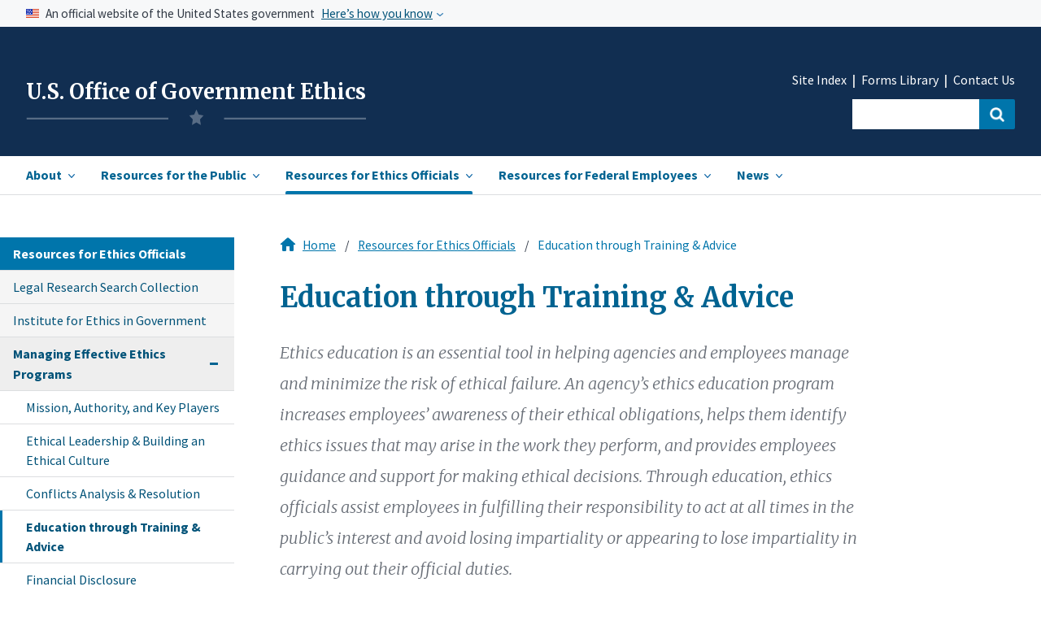

--- FILE ---
content_type: text/html; charset=UTF-8
request_url: https://www.oge.gov/web/OGE.nsf/ethicsofficials_education-through-training
body_size: 48635
content:
<!DOCTYPE HTML><html lang="en">
<head>
<link rel="canonical" href="https://www.oge.gov/web/OGE.nsf/" /><title>USOGE | Resources for Ethics Officials</title><link rel="stylesheet" type="text/css" href="/web/OGE.nsf/base.css" /><link rel="stylesheet" type="text/css" href="/web/OGE.nsf/custom.css" /><link rel="stylesheet" type="text/css" href="/web/OGE.nsf/mobile.css" /><script type="text/javascript" src="/web/OGE.nsf/uswds.js?OpenJavascriptLibrary"></script><script type="text/javascript" src="/web/OGE.nsf/search.js?OpenJavascriptLibrary"></script><script type="text/javascript" src="/web/OGE.nsf/date_picker.js?OpenJavascriptLibrary"></script><link href="https://fonts.googleapis.com/css?family=Merriweather:300,400,700,900|Open+Sans:300i,400,600,700|Source+Sans+Pro:200,300,400,600,700,900&display=swap" rel="stylesheet"><link href="https://fonts.googleapis.com/css2?family=Merriweather:ital,wght@1,300&display=swap" rel="stylesheet"><!-- We participate in the US government's analytics program. See the data at analytics.usa.gov. --><script async type="text/javascript" src="https://dap.digitalgov.gov/Universal-Federated-Analytics-Min.js?agency=OGE" id="_fed_an_ua_tag"></script><meta name="HandheldFriendly" content="True"><meta name="MobileOptimized" content="320"><meta name="viewport" content="width=device-width, initial-scale=1.0"><meta http-equiv="content-type" content="text/plain; charset=UTF-8"/><title>sfm_footer_template</title>
<script language="JavaScript" type="text/javascript">
<!-- 
document._domino_target = "_self";
function _doClick(v, o, t, h) {
  var form = document._DominoForm;
  if (form.onsubmit) {
     var retVal = form.onsubmit();
     if (typeof retVal == "boolean" && retVal == false)
       return false;
  }
  var target = document._domino_target;
  if (o.href != null) {
    if (o.target != null)
       target = o.target;
  } else {
    if (t != null)
      target = t;
  }
  form.target = target;
  form.__Click.value = v;
  if (h != null)
    form.action += h;
  form.submit();
  return false;
}
// -->
</script>
</head>
<body text="#000000" bgcolor="#FFFFFF">

<form onsubmit="return false;return true;" method="post" action="/web/OGE.nsf/ethicsofficials_education-through-training?OpenForm&amp;Seq=1" name="_DominoForm">
<input type="hidden" name="__Click" value="0"><!--(1)begin header--><!--add this to all documents-->
<!--add this to all documents-->
<!--Begin skipnav-->
<a class="usa-skipnav" href="#skipnav">Skip to Main Content</a>
<!--end skipnav-->
<!--use for homepage only-->
<section class="usa-banner" aria-label="Official government website">
        <div class="usa-accordion">
            <header class="usa-banner__header">
                <div class="usa-banner__inner">
                    <div class="grid-col-auto">
	<img class="usa-banner__header-flag" src="../oge.nsf/us_flag_small.png" alt="U.S. flag">
                    </div>
                    <div class="grid-col-fill tablet:grid-col-auto">
                        <p class="usa-banner__header-text">An official website of the United States government</p>
                        <p class="usa-banner__header-action" aria-hidden="true">Here’s how you know</p>
                    </div>
                    <button class="usa-accordion__button usa-banner__button" aria-expanded="false" aria-controls="gov-banner">
          <span class="usa-banner__button-text">Here’s how you know</span>
        </button>
                </div>
            </header>
            <div class="usa-banner__content usa-accordion__content" id="gov-banner">
                <div class="grid-row grid-gap-md">
                    <div class="usa-banner__guidance desktop:grid-col-5">
                        <img class="usa-banner__icon usa-media-block__img" src="../oge.nsf/icon-dot-gov.png" alt="Dot gov">
<div class="usa-media-block__body">
            <p>
              <strong>
                Official websites use .gov
</strong>
              <br>
              A <strong>.gov</strong> website belongs to an official government organization in the United States.
            </p>
          </div>
                    </div>
                    <div class="usa-banner__guidance desktop:grid-col-5">
                        <img class="usa-banner__icon usa-media-block__img" src="../oge.nsf/icon-https.png" alt="Https">
<div class="usa-media-block__body">
            <p>
              <strong>
                Secure .gov websites use HTTPS
</strong>
              <br>
              A <strong>lock</strong> (
<span class="icon-lock"><svg xmlns="http://www.w3.org/2000/svg" width="16" height="14" viewBox="0 0 52 64" class="usa-banner__lock-image" role="img" aria-labelledby="banner-lock-title-default banner-lock-description-default"><title id="banner-lock-title-default">Lock</title><desc id="banner-lock-description-default">A locked padlock</desc><path fill="#000000" fill-rule="evenodd" d="M26 0c10.493 0 19 8.507 19 19v9h3a4 4 0 0 1 4 4v28a4 4 0 0 1-4 4H4a4 4 0 0 1-4-4V32a4 4 0 0 1 4-4h3v-9C7 8.507 15.507 0 26 0zm0 8c-5.979 0-10.843 4.77-10.996 10.712L15 19v9h22v-9c0-6.075-4.925-11-11-11z"></path></svg></span>
) or <strong>https://</strong> means you’ve safely connected to the .gov website. Share sensitive information only on official, secure websites.
            </p>
          </div>
                    </div>
                </div>
            </div>
        </div>
    </section>
<section class="header">
<div class="usa-overlay">
</div>
	<header class="usa-header usa-header--extended" role="banner">
		<div class="usa-navbar">
			<div class="usa-logo" id="extended-mega-logo">
				<h1 class="usa-logo__text">
<a href="../oge.nsf/home" title="Home" aria-label="Home">U.S. Office of Government Ethics</a>
<img class="logo-img" src="../oge.nsf/oge-logo-4.png" alt="OGE">
</h1>
			</div>
			<button class="usa-menu-btn"><a href="#" class="menu">Menu</a></button>
		</div>
	<nav role="navigation" class="usa-nav">
	<div class="usa-nav__inner">
		<button class="usa-nav__close"><img src="../oge.nsf/close-primary.png" alt="close"></button>
			<ul class="usa-nav__primary usa-accordion">
					<li class="usa-nav__primary-item">
						<button class="usa-accordion__button usa-nav__link " aria-expanded="false" aria-controls="extended-mega-nav-section-one"><span class="main-nav-item" id="hamburger-item-1">About</span></button>
					<div id="extended-mega-nav-section-one" class="usa-nav__submenu usa-megamenu" hidden="">
						<div class="grid-row margin-top-1 margin-bottom-4">
							<div class="desktop:grid-col-3">
								<ul class="usa-nav__submenu-list">
									<li class="usa-nav__submenu-item section-landing">
										<strong>Our Mission, Role, and History</strong>
									</li>
									<li class="usa-nav__submenu-item">
										<a href="../OGE.nsf/about_what-we-do">What We Do</a>
									</li>
									<li class="usa-nav__submenu-item">
										<a href="../OGE.nsf/about_budget-performance">Budget & Performance</a>
									</li>
									<li class="usa-nav__submenu-item">
										<a href="../OGE.nsf/about_our-history">Our History</a>
									</li>
									<li class="usa-nav__submenu-item">
<a href="../OGE.nsf/about_information-management">Information Management</a>
									</li>
									<li class="usa-nav__submenu-item">
<a href="../OGE.nsf/about_internal-agency-policies">Internal Agency Policies</a>
									</li>
								</ul>
							</div>
							<div class="desktop:grid-col-3">
								<ul class="usa-nav__submenu-list">
									<li class="usa-nav__submenu-item section-landing">
										<strong>Our People &amp; Organization</strong>
                  </li>
									<li class="usa-nav__submenu-item">
										<a href="../OGE.nsf/about_leadership">Agency Leadership</a>
									</li>
									<li class="usa-nav__submenu-item">
										<a href="../OGE.nsf/about_organization">Organization</a>
									</li>
									<li class="usa-nav__submenu-item">
										<a href="../OGE.nsf/about_engagement">Employee Engagement</a>
									</li>
								</ul>
							</div>
							<div class="desktop:grid-col-3">
								<ul class="usa-nav__submenu-list">
									<li class="usa-nav__submenu-item section-landing">
										<strong>Legislative Affairs</strong>
									</li>
									<li class="usa-nav__submenu-item">
										<a href="../oge.nsf/about_ethics-legislation">Ethics Legislation</a>
									</li>
									<li class="usa-nav__submenu-item">
										<a href="../oge.nsf/Congressional%20Correspondence">Congressional Correspondence</a>
									</li>
									<li class="usa-nav__submenu-item">
										<a href="../oge.nsf/about_reports-to-congress">Reports to Congress</a>
									</li>
									<li class="usa-nav__submenu-item">
										<a href="../oge.nsf/about_appropriations">Appropriations</a>
									</li>
								</ul>
							</div>
<div class="nav-feature desktop:grid-col-3" id="pop-features-ham">
								<div class="nav-image" style="display:none;>
 <img class="" src="../oge.nsf/pencil-resized.jpg" alt="">
								</div>
								<ul class="usa-nav__submenu-list nav-feature-list" style="display:none;">
									<li class="usa-nav__submenu-item section-landing">
										<a href="#" id=""><strong>Popular Resources</strong></a>
									</li>
									<li class="usa-nav__submenu-item">
										<a href="#" id="">Congressional Correspondence </a>
									</li>
									<li class="usa-nav__submenu-item">
										<a href="#" id="">Reports to Congress</a>
									</li>
								</ul>								
							</div>
						</div>
						<div class="grid-row margin-top-1">
							<div class="desktop:grid-col-3">
								<ul class="usa-nav__submenu-list">
									<li class="usa-nav__submenu-item section-landing">
										<strong>Partners in Government Integrity</strong>
                  </li>
									<li class="usa-nav__submenu-item">
										<a href="../oge.nsf/about_reporting-misconduct">Resources for Reporting Misconduct</a>
									</li>
									<li class="usa-nav__submenu-item">
										<a href="../oge.nsf/about_anti-corruption" style="line-height:1.5;">Resources for International<br><span class="">Anti-Corruption Bodies</span></a>
									</li>
								</ul>
							</div>
							<div class="desktop:grid-col-3">
								<ul class="usa-nav__submenu-list">
									<li class="usa-nav__submenu-item section-landing">
										<strong>Contact</strong>
                  </li>
									<li class="usa-nav__submenu-item">
										<a href="../OGE.nsf/about_contacts#">Contact Us</a>
									</li>
									<li class="usa-nav__submenu-item">
										<a href="../oge.nsf/about_ethics-contact-list" style="line-height:1.5;">Agency Ethics Program Contact <br><span class="">Information</span></a>
									</li>
									<li class="usa-nav__submenu-item">
										<a href="../oge.nsf/about_careers">Careers</a>
									</li>
								</ul>
							</div>
						</div>
						<div class="grid-row">
							<div class="desktop:grid-col-9 margin-top-4">
<div class="star-wrapper-nav">
<div class="star-border"></div>
<div class="star-img-nav"></div>
</div>
								<a class="landing-link" href="../oge.nsf/section_landing_about"><strong>View all in About <i class="i-arrow-header right-arrow-header"></i></strong></a>
							</div>
						</div>
            </div>
					</li><!--end dropdown 1 menu-->
					<li class="usa-nav__primary-item">
						<button class="usa-accordion__button usa-nav__link" aria-expanded="false" aria-controls="extended-mega-nav-section-two"><span class="main-nav-item" id="hamburger-item-2">Resources for the Public</span></button>
					<div id="extended-mega-nav-section-two" class="usa-nav__submenu usa-megamenu" hidden="">
<div class="grid-row margin-top-1">
              
							<div class="desktop:grid-col-3">              	
								<ul class="usa-nav__submenu-list" id="nav-dropdown-2">
									<li class="usa-nav__submenu-item section-landing link-head">
										<strong>Freedom of Information Act</strong>
									</li>
<li class="usa-nav__submenu-item"> <a href="../oge.nsf/publicresources_FOIA-landing">FOIA -Getting Started</a></li>
<li class="usa-nav__submenu-item"> <a href="../oge.nsf/publicresources_FOIA-landing#frfoia">Frequently Requested Information <br><span class=""> Available Without a FOIA Request</span></a></li>
<li class="usa-nav__submenu-item"> <a href="../oge.nsf/Freedom+of+Information+Act+(FOIA)+Reports?openview">FOIA Reports</a></li>
<li class="usa-nav__submenu-item"><a href="https://extapps2.oge.gov/FOIAStatus/FOIAResponse.nsf/2FC940AD2A3190BD8525811B004560CE" >FOIA-Processed Records Repository</a>	</li>
</ul>
<br>
</div>
<div class="desktop:grid-col-4" >
    <ul class="usa-nav__submenu-list">
									<li class="usa-nav__submenu-item section-landing">
										<strong>Review Executive Branch Wide Ethics Program Data</strong>
									</li>
									<li class="usa-nav__submenu-item"><a href="../oge.nsf/publicresources_summary-reports">Oversight Summary Reports</a>		</li>
<li class="usa-nav__submenu-item">	<a href="../OGE.nsf/publicresources_compliance">Compliance Dashboards</a>	</li>
<br><br>
<li class="usa-nav__submenu-item section-landing link-head">
										<strong>Public Engagement</strong>
									</li>
<li class="usa-nav__submenu-item"><a href="../OGE.nsf/publicresources_Public-Participation">Public Participation Opportunities</a>			</li>
								</ul>
							</div>
							<div class="nav-feature desktop:grid-col-4" id="nav-feature-ethicsdocs">
                <div class="nav-portal-wrapper-ethics">	
                  <div class="usa-button usa-button-red" >
                    <a href="../OGE.nsf/Officials%20Individual%20Disclosures%20Search%20Collection?OpenForm" id="rescaling-button-text" style="color:white;">View Officials' Individual Disclosures<i class="i-arrow-header-white right-arrow-header" ="color:white;"></i></a>
                  </div>
                  <div class="collection-group">
                    <div class="collection-group"><span style="color:#323a45d6;"><strong>In this collection:</strong></span>
                      <span class="collection-item">Financial Disclosure Reports |</span>
                      <span class="collection-item">Certificates of Divestiture |</span>
                      <span class="collection-item">Ethics Pledge Waivers |</span>
                      <span class="collection-item">Ethics Agreements |</span>
                       <span class="collection-item">Certificates of Ethics Agreement Compliance |</span>
	       <span class="collection-item">Conflict of Interest Waivers</span>
                    </div>
                  </div>
                </div>		
                
<div class="nav-portal-wrapper margin-top-3" id="agency-ethics-butt">
                  <div class="usa-button usa-button-red" >
                                <a href="../OGE.nsf/Agency%20Ethics%20Documents%20Search%20Collection?OpenForm" id="rescaling-button-text" style="color:white;">View Agency Ethics Documents<i class="i-arrow-header-white right-arrow-header"></i></a>
                              </div>	
                <div class="collection-group" ="margin-top:5px;">
                <div class="collection-group"><span style="color:#323a45d6;"><strong>In this collection:</strong></span>
                <span class="collection-item">Program Review Reports |</span>
                <span class="collection-item">Annual Agency Ethics Program Questionnaires |</span>
                <span class="collection-item">Oversight Correspondence with Agencies |</span>
                <span class="collection-item">1353 Travel Reports</span>
                </div>
                </div>
                </div>                         
							</div>
						</div>
							<div class="desktop:grid-col-9 margin-top-10" id="hamburger-collapse-2">
                <div class="star-wrapper-nav-ethics">
                  <div class="star-border"></div>
                  <div class="star-img-nav-ethics"></div>
                </div>
<br>
								<a class="landing-link" href="../oge.nsf/section_landing_publicresources"><strong>View all in Resources for the Public<i class="i-arrow-header right-arrow-header"></i></strong></a>
							</div>
						</div>
				</li><!--end dropdown 2----------------------------------------------------->
					<li class="usa-nav__primary-item">
						<button class="usa-accordion__button usa-nav__link usa-current" aria-expanded="false" aria-controls="extended-mega-nav-section-three"><span class="main-nav-item" id="hamburger-item-3">Resources for Ethics Officials</span></button>
					<div id="extended-mega-nav-section-three" class="usa-nav__submenu usa-megamenu" hidden="">
						<div class="grid-row margin-top-1">
							<div class="desktop:grid-col-3">              	
								<ul class="usa-nav__submenu-list">
									<li class="usa-nav__submenu-item section-landing link-head">
<strong>Managing Effective Ethics Programs</strong>
									<li class="usa-nav__submenu-item">
																			<a href="../oge.nsf/ethicsofficials_mission">Mission, Authority, & Key Players </a>
									</li>
									<li class="usa-nav__submenu-item">
																		<a href="../oge.nsf/ethicsofficials_ethical-leadership" style="line-height:1.5;">Ethical Leadership & Building<br><span class=""> an Ethical Culture</span></a>
									</li>
									<li class="usa-nav__submenu-item">
																			<a href="../oge.nsf/ethicsofficials_conflict-resolution">Conflicts Analysis & Resolution</a>
									</li>
									<li class="usa-nav__submenu-item">
																			<a href="../oge.nsf/ethicsofficials_education-through-training">Education through Training & Advice </a>
									</li>
									<li class="usa-nav__submenu-item">
																			<a href="../oge.nsf/ethicsofficials_financial-disc">Financial Disclosure </a>
									</li>
									<li class="usa-nav__submenu-item">
																			<a href="../oge.nsf/ethicsofficials_election-readiness">Election Readiness</a>
									</li>
                  </li>
								</ul>
							</div>
							<div class="desktop:grid-col-4 margin-left-4 eqhe-nav-ul" id="hamburger-collapse-3">
 								<ul class="usa-nav__submenu-list">
									               
                
     							<li class="usa-nav__submenu-item">
																			<a href="../oge.nsf/ethicsofficials_enforcement-resp">Enforcement Responsibilities</a>
									</li>
									<li class="usa-nav__submenu-item">
																			<a href="../oge.nsf/ethicsofficials_oge-oversight">OGE Oversight</a>
									</li>
									</li>
									<li class="usa-nav__submenu-item">
																			<a href="../oge.nsf/ethicsofficials_oge-support">OGE Support</a>
									</li>
									</li>
									<li class="usa-nav__submenu-item">
																			<a href="../oge.nsf/ethicsofficials_professional-development">Professional Development for Ethics Officials </a>
									</li>
									</li>
									<li class="usa-nav__submenu-item">
																			<a href="../OGE.nsf/ethicsofficials_records-management">Records Management & Release</a>
									</li>
									</li>
									<li class="usa-nav__submenu-item">							<a href="../OGE.nsf/OGE+Forms">OGE Forms Library</a>
									</li>        
									</li>  
									<li class="usa-nav__submenu-item">						<a href="../OGE.nsf/ethicsofficials_legal-expense-funds">Legal Expense Funds</a>
									</li>        
            								</li>
								</ul>
							</div>
							<div class="nav-feature desktop:grid-col-4 nav-feature-ethics-ham" id="nav-feature-ethics">
                <div class="nav-portal-wrapper-ethics" style="margin-top:-1.2rem; padding-bottom:.5rem;">	
                  <div class="usa-button margin-top-205 usa-button-red">
                    <a href="../oge.nsf/Legal%20Research%20Search%20Collection?OpenForm" style="color:white; line-height:1.2 !important;" id="rescaling-button-text-3">Conduct Legal Research<i class="i-arrow-header-white right-arrow-header" ="color:white;"></i></a>
                  </div>
                  <div class="collection-group">
                    <div class="collection-group"><span style="color:#323a45d6;"><strong>In this collection:</strong></span>
                      <span class="collection-item">Statutes |</span>
                      <span class="collection-item">Executive Orders |</span>
                     <span class="collection-item">OGE Regulations |</span>
                      <span class="collection-item">Agency Supplemental Regulations |</span>
                      <span class="collection-item">Federal Register Issuances |</span>
                      <span class="collection-item">OGE Advisories |</span>
                      <span class="collection-item">Legal Interpretation (DOJ and Judicial Opinions)</span>
                    </div>
                  </div>
                </div>	
                <div class="nav-portal-wrapper-ethics nav-portal-wrapper-ethics-02">	
                  <div class="usa-button margin-top-205 buttonred-ham2 usa-button-red" style="text-align:left !important;">
                    <a href="https://extapps2.oge.gov/Training/OGETraining.nsf/IEGHome.xsp" style="color:white; line-height:1.2; !important" id="rescaling-button-text-3">Visit the Institute for Ethics in Government  <i class="i-arrow-header-white right-arrow-header" ="color:white;"></i></a> 
                  </div>
                  <div class="collection-group">
                    <div class="collection-group"><span style="color:#323a45d6;"><strong>In this collection:</strong></span>
                      <span class="collection-item">Upcoming Courses |</span>
                      <span class="collection-item">On Demand Courses |</span>
                      <span class="collection-item">Curricula |</span>
                      <span class="collection-item">Job Aids |</span>
                    </div>
                  </div>
                </div>						
							</div>
						</div>
							<div class="desktop:grid-col-9 margin-top-4">
                <div class="star-wrapper-nav-ethics">
                  <div class="star-border"></div>
                  <div class="star-img-nav-ethics"></div>
                </div>
<br>
								<a class="landing-link" href="../oge.nsf/section_landing_resources"><strong>View all in Resources for Ethics Officials<i class="i-arrow-header right-arrow-header"></i></strong></a>
							</div>
						</div>
				</li><!--end dropdown 3----------------------------------------------------->
				<li class="usa-nav__primary-item" id="ham-item-4">
					<button class="usa-accordion__button usa-nav__link" aria-expanded="false" aria-controls="extended-mega-nav-section-four"><span class="main-nav-item" id="hamburger-item-4">Resources for Federal Employees</span></button>
				<div id="extended-mega-nav-section-four" class="usa-nav__submenu usa-megamenu" hidden="">
					<div class="grid-container" id="subnav-wrapper">
						<div class="grid-row margin-top-1">
							<div class="desktop:grid-col-4">
								<ul class="usa-nav__submenu-list">
									<li class="usa-nav__submenu-item two-line-link">
										<a href="../oge.nsf/about_ethics-contact-list">Agency Ethics Program Contact Information</a>
                  </li>
								</ul>
							</div>
							<div class="desktop:grid-col-4">
								<ul class="usa-nav__submenu-list">
									<li class="usa-nav__submenu-item two-line-link">
																			<a href="../oge.nsf/resources_resources-fin-disc">Resources for Financial Disclosure<br><span class="">Filers</span></a>
									</li>
								</ul>
							</div>
							<div class="desktop:grid-col-4">
								<ul class="usa-nav__submenu-list">
									<li class="usa-nav__submenu-item">
																			<a href="../oge.nsf/resources_standards-of-conduct" style="line-height:1.5;">Standards of Ethical Conduct for Employees<br><span class="">of the Executive Branch</span></a>
									</li>
								</ul>
							</div>
							<div class="desktop:grid-col-4">
								<ul class="usa-nav__submenu-list">
									<li class="usa-nav__submenu-item">
																			<a href="../oge.nsf/resources_legal-expense-funds" style="line-height:1.5;">Resources Related to Legal Expense Funds</span></a>
									</li>
								</ul>
							</div>
							<div class="desktop:grid-col-12 margin-top-4">
<div class="star-wrapper-nav">
<div class="star-border"></div>
<div class="star-img-nav-full"></div>
</div>
							</div>
						</div>
					</div>
				</div>
				</li> <!--end dropdown 4----------------------------------------------------->
    
				<li class="usa-nav__primary-item last-item-li">
					<button class="usa-accordion__button usa-nav__link" aria-expanded="false" aria-controls="extended-mega-nav-section-five"><span class="main-nav-item" id="hamburger-item-5">News</span></button>
<div id="extended-mega-nav-section-five" class="usa-nav__submenu usa-megamenu" hidden="">
								<div class="grid-container" id="subnav-wrapper">
						<div class="grid-row grid-gap-4">
							<div class="desktop:grid-col-4">
								<ul class="usa-nav__submenu-list">
									<li class="usa-nav__submenu-item">
																			<a href="../OGE.nsf/Leadership%20Notes">Leadership Notes</a>
									</li>
								</ul>
							</div>
							<div class="desktop:grid-col-4">
								<ul class="usa-nav__submenu-list">
									<li class="usa-nav__submenu-item">
																			<a href="../OGE.nsf/News%20Releases">News Releases </a>
									</li>
								</ul>
							</div>
							<div class="desktop:grid-col-4">
								<ul class="usa-nav__submenu-list">
									<li class="usa-nav__submenu-item">
																			<a href="../oge.nsf/news_press">Press Contacts</a>
									</li>
								</ul>
							</div>
							<div class="desktop:grid-col-12 margin-top-4">
<div class="star-wrapper-nav">
<div class="star-border"></div>
<div class="star-img-nav-full"></div>
</div>
							</div>				
						</div>
					</div>
  		   </div>
				</li><!--end dropdown 5----------------------------------------------------->
			</ul><!--closing tag for nav----------------------------------------------------->
			
			<div class="usa-nav__secondary">
				<ul class="usa-nav__secondary-links">
					<li class="usa-nav__secondary-item" style="">
						<a href="../oge.nsf/site-index">Site Index</a>
					</li>
					<li class="usa-nav__secondary-item" style="">
						<a href="/web/OGE.nsf/OGE Forms">Forms Library </a>
					</li>
					<li class="usa-nav__secondary-item">
						<a href="/web/OGE.nsf/about_contacts">Contact Us</a>
					</li>
				</ul>
	<div class="workaround" style="display:none;">
                <form  class="usa-search usa-search--small " >
                    <div class="search-field" role="search">
                        <input class="usa-input" id="extended-mega-search-field-small" type="search" name="search">
                        <button class="usa-button" id="search-button" type="submit"><span class="usa-sr-only">Search</span></button>
                    </div>
                </form>
	</div>
<form class="usa-search usa-search--small " id="search_form" action="https://search.usa.gov/search" accept-charset="UTF-8" method="get"/>
	<div class="search-field" role="search">
		<input type="text" name="query" id="query" autocomplete="on" class="usagov-search-autocomplete" label="autocomplete" />
		<input class="usa-input" id=""  type="hidden" name="affiliate" id="affiliate" value="oge"/>
		<button class="usa-button usa-search--small" id="search-button-ham" type="submit" data-disable-with="Search"><span class="usa-sr-only">Search</span></button>
	</div>
</form>
            </div>
        </div>
    </nav>
</header>
</section>
<!--end header-->
<!--(2)begin inner page header--><section class="body-content">
    <div class="grid-container">	
    </div>
 <img class="" src="" alt="">
</section><!--end inner page header-->
<!--(3) Begin inner page body (using subform)-->

        <div class="grid-container">
            <div class="grid-row grid-gap">
<!--begin side navigation-->
<aside class="usa-layout-docs__sidenav">
<div class="grid-col">
<nav aria-label="Secondary navigation">
<ul class="usa-sidenav">
<div class="usa-accordion">
<div class="section-title-nav" id="">
    <a href="../oge.nsf/section_landing_resources" id="landing-link"><strong>Resources for Ethics Officials</strong></a> 
</div>
    <li class="usa-sidenav__item">
        <a href="../OGE.nsf/Legal%20Research%20Search%20Collection?OpenForm" class="no-children">
          Legal Research Search Collection
        </a>
    </li>
    <li class="usa-sidenav__item">
        <a href="https://extapps2.oge.gov/Training/OGETraining.nsf/IEGHome.xsp" class="no-children">
          Institute for Ethics in Government
        </a>
    </li>
    <li class="usa-sidenav__item parent-link">
      <button class="usa-accordion__button usa-sidenav__button nav-item-br" aria-expanded="true" aria-controls="s2">
        <span class="">Managing Effective Ethics</span><br><span class="posit-item">Programs</span>
      </button>
      <div id="s2" class="usa-sidenav__content">
         <ul class="usa-sidenav__sublist">
            <li class="usa-sidenav__item">
                <a class="" href="../OGE.nsf/ethicsofficials_mission?OpenForm">Mission, Authority, and Key Players </a>
            </li>
            <li class="usa-sidenav__item">
                <a class="" href="../OGE.nsf/ethicsofficials_ethical-leadership?OpenForm">Ethical Leadership & Building an Ethical Culture</a>
            </li>
            <li class="usa-sidenav__item">
                <a class="" href="../OGE.nsf/ethicsofficials_conflict-resolution?OpenForm">Conflicts Analysis & Resolution</a>
            </li>
            <li class="usa-sidenav__item">
                <a class="usa-current" href="../OGE.nsf/ethicsofficials_education-through-training?OpenForm">Education through Training & Advice </a>
            </li>
            <li class="usa-sidenav__item">
                <a class="" href="../OGE.nsf/ethicsofficials_financial-disc?OpenForm">Financial Disclosure </a>
            </li>
            <li class="usa-sidenav__item">
                <a class="" href="../OGE.nsf/ethicsofficials_election-readiness">Election Readiness</a>
            </li>
            <li class="usa-sidenav__item">
                <a class="" href="../OGE.nsf/ethicsofficials_enforcement-resp?OpenForm">Enforcement Responsibilities</a>
            </li>
            <li class="usa-sidenav__item">
                <a class="" href="../OGE.nsf/ethicsofficials_oge-oversight?OpenForm">OGE Oversight</a>
            </li>
            <li class="usa-sidenav__item">
                <a class="" href="../OGE.nsf/ethicsofficials_oge-support?OpenForm">OGE Support</a>
            </li>
            <li class="usa-sidenav__item">
                <a class="" href="../OGE.nsf/ethicsofficials_professional-development?OpenForm">Professional Development for Ethics Officials </a>
            </li>
            <li class="usa-sidenav__item">
                <a class="" href="../OGE.nsf/ethicsofficials_records-management">Records Management & Release</a>
            </li>
            <li class="usa-sidenav__item">
                <a class="" href="../OGE.nsf/OGE+Forms">Forms Library</a>
            </li>
            <li class="usa-sidenav__item">
                <a class="" href="../OGE.nsf/ethicsofficials_legal-expense-funds">Legal Expense Funds</a>
            </li>
          </ul>
      </div>     
    </li>
</div>  
</ul>
</nav>
</div>
</aside>
<!--end side navigation-->
<div class="usa-layout-docs__main desktop:grid-col-8 usa-prose"><!--NOTE - since this is used with a $$Viewtemplate for etc.. the closing tags are on the form and not here on the subform-->
<!--end side nav and inner page body (using subform)-->
<!--(04)begin breadcrumbs-->
<div class="breadcrumb-wrapper">
<img src="../oge.nsf/home-icon.png" class="home-icon" alt="Home" width="">
<ul class="breadcrumb">
  <li><a href="../oge.nsf/home">Home</a></li>
  <li><a href="../oge.nsf/section_landing_resources">Resources for Ethics Officials</a></li>
  <li>Education through Training & Advice</li>
</ul>
</div>
<!--End breadcrumbs-->
<!--(05) begin inner page content!!-------------------------------------------------------------------------------------------------------------------------------------------------------------------------------------------------->
<main class="main row full usa-layout-docs usa-section usa-prose" id="content" role="main">
<a name="skipnav" id="skipnav" tabindex="-1"></a>
<h1 id="">Education through Training & Advice</h1>
<p class="intro-paragraph">Ethics education is an essential tool in helping agencies and employees manage and minimize the risk of ethical failure. An agency’s ethics education program increases employees’ awareness of their ethical obligations, helps them identify ethics issues that may arise in the work they perform, and provides employees guidance and support for making ethical decisions. Through education, ethics officials assist employees in fulfilling their responsibility to act at all times in the public’s interest and avoid losing impartiality or appearing to lose impartiality in carrying out their official duties. </p>
<div class="star-wrapper-follows-p">
<div class="star-border"></div>
<div class="star-img"></div>
</div>
<h2>Responsibilities of the Designated Agency Ethics Official (DAEO)</h2>
<p>The DAEO, acting directly or through other officials, is responsible for carrying out an effective government ethics education program for the employees of the agency. An agency educates its employees through a combination of targeted notices, training, personalized ethics advice, and ongoing agency communications. To be effective, the DAEO assesses ethics risks, identifies employees most at risk, and delivers training and counseling that is directly responsive to the risks those employees face. 
</p>
<p>Among their specific responsibilities, the DAEO:</p>
<ul class="">
<li class="list-head">Issues ethics notices to prospective employees and new supervisors</li>
<li class="list-head">Conducts initial ethics training for new employees</li>
<li class="list-head">Provides additional ethics briefings for certain agency leaders</li>
<li class="list-head">Provides annual ethics training for certain employees</li>
<li class="list-head">Advises prospective and current employees regarding government ethics laws and regulations</li>
<li class="list-head">Provides former employees with advice and counseling regarding post-employment restrictions</li>
</ul>
<p>The DAEO may establish additional requirements for the agency's ethics education program to help employees with increased or acute risks of facing ethics challenges to better manage those risks. In agencies with 1,000 or more employees, the DAEO coordinates with any other offices that have responsibility for issuing ethics notices or conducting training. </p>
<br>
<h2>Key Legal Authorities</h2>
<ul class="">
<li class="list-head"><a href="https://www.ecfr.gov/cgi-bin/retrieveECFR?gp=&SID=857a3350a5cd92b74c20ff41a2e37036&mc=true&r=PART&n=pt5.3.2635" \l "se5.3.2635_1107">5 C.F.R. § 2635.107</a> - Ethics advice to employees </li>
<li class="list-head"><a href="https://www.ecfr.gov/cgi-bin/retrieveECFR?gp=&SID=857a3350a5cd92b74c20ff41a2e37036&mc=true&r=PART&n=pt5.3.2638" \l "se5.3.2638_1104">5 C.F.R. § 2638.104(c)</a> - Responsibilities of the DAEO</li>
<li class="list-head"><a href="https://www.ecfr.gov/current/title-5/chapter-XVI/subchapter-B/part-2638/subpart-C">5 C.F.R. part 2638, subpart C</a> - Government ethics education requirements</li>
</ul>
<br>
<h2>Key Advisories</h2>
<p><a href="../oge.nsf/Legal%20Docs/4349A0FAC43F7514852585BA005BEC50/$FILE/LA-16-09.pdf">LA-16-09: Job Aid: Overview of Education Requirements under the Revised 5 C.F.R. Part 2638, Subpart C (PDF)</a></p>
<p>This legal advisory provides a job aid to help ethics officials familiarize themselves with the government ethics education requirements under the revised 5 C.F.R. part 2638.</p>
<p><a href="../oge.nsf/0/AD93D77821CC4D7A852585BA005BEC21/$FILE/PA-19-05.pdf">PA-19-05: Ethics Education: Using the Regulation to Maximize Effectiveness (PDF)</a></p>
<p>This program advisory advises ethics officials of ways that they can use the ethics education regulations to maximize the effectiveness of their agency’s ethics education programs. </p>
<p><a href="../oge.nsf/0/808FF6B1691C6467852585BA005BEC4B/$FILE/FINALFINAl%202638PA-2.pdf">PA-16-11: Requirement: Ethics Notices for Prospective New Employees and New Supervisors (PDF)</a></p>
<p>This program advisory describes two notification requirements for prospective new employees and new supervisors.</p>
<p>For additional advisories, search the <a href="../OGE.nsf/Legal%20Research%20Search%20Collection?OpenForm">Legal Research Collection</a></p>
<br>
<h2>Resources</h2>
<p><a href="../OGE.nsf/Step-by-Step_Ethics_Education?OpenForm" target="_blank">Step-by-Step: Ethics Education Planning and Evaluation&nbsp;</a></p>
<p>This page features resources for planning ethics education and conducting evaluations.&nbsp;</p>
<p><a href="../OGE.nsf/Written_Materials_for_Ethics_Education?OpenForm" target="_blank">Written Materials for Ethics Education&nbsp;</a></p>
<p>This page features written materials to distribute to employees as part of their ethics education, including certain written materials that must be provided to employees per <a href="https://www.ecfr.gov/current/title-5/chapter-XVI/subchapter-B/part-2638/subpart-C" target="blank">5 C.F.R. part 2638, subpart C</a>.&nbsp;</p>
<p><a href="../OGE.nsf/Ethics_Education_Toolkits?OpenForm" target="_blank">Ethics Education Toolkits&nbsp;</a></p>
<p>This page features Toolkits that contain ready-made and customizable products for agency ethics officials to use for required briefings and trainings, as well as guidance for how to use the products most effectively. These Toolkits are designed to help give ethics officials either a place to start or fresh ideas with which to approach ethics education at their agency.&nbsp;</p>
<p><a href="../OGE.nsf/Strategic_Communications_Ethics_Toolkit?OpenForm" target="_blank">Strategic Communications in Ethics Toolkit&nbsp;</a></p>
<p>This page features a Toolkit that contains ready-made and customizable products for agency ethics officials to use for their communications, as well as guidance for how to use the products most effectively.&nbsp;&nbsp;</p>
<br>
<h2>Agency Practices</h2>
<p>As the supervising ethics office, OGE has insight into the methods, procedures, and practices of over 140 agency ethics programs and seeks to highlight these practices as a resource for improving ethics programs across the executive branch. The following practices are gathered from OGE program reviews, agency responses to Annual Agency Ethics Program Questionnaires and data calls, and OGE summits and conferences. While no single approach is one-size-fits-all, ethics officials may find other agencies’ practices useful to the effective and efficient administration of their own ethics program. </p>
<ul>
<li>Incorporate the Oath of Office into initial ethics training for new employees as a way of introducing expectations for ethical service.</li>
<li>Preload ethics webpages and/or ethics program applications on agency desktops and agency mobile smart devices to provide information about financial disclosure forms, required ethics approvals, prohibited holdings, and agency ethics staff contact information. Alert new employees about the page/app during onboarding and initial ethics training. </li>
<li>Use and adapt OGE's library of training scenarios to help ensure training is relevant and engaging. See above under "Strategic Communications”.</li>
<li>Incorporate ethics training into the agency’s e-learning management system.</li>
<li>Use financial disclosure filing as a training vehicle by building training modules around the filing process.</li>
<li>Assess ethics risks across the agency and develop appropriate ethics education tools to mitigate the risks identified. To assess risk, ethics officials can review advice logs for common issues, discuss upcoming work and agency priorities with senior staff, talk to program managers about risks inherent in their work, conduct surveys to identify common and emerging ethics risks, and talk to employees about the ethics concerns they encounter in the workplace.</li>
<li>Provide specialized training to groups that may face unique ethics situations: supervisors, grant reviewers, public affairs specialists, scientists, procurement officials, IT personnel, etc. Also provide specialized training for non-employees, such as contractors, foreign nationals, partner organizations, etc.</li>
<li>Mandate annual ethics training for all employees, not just for those required by regulation.</li>
<li>Include an evaluation after each training for employees to provide feedback on the instructors and the training’s relevance and clarity (example of a <a href="https://extapps2.oge.gov/Training/OGETraining.nsf/xsp/.ibmmodres/domino/OpenAttachment/training/ogetraining.nsf/A918F3824A1ECDA3852583E500442749/Body/Ethics%20Education%20Short%20Evaluation%20Form.doc">short evaluation (Word Doc)</a>, example of a <a href="https://extapps2.oge.gov/Training/OGETraining.nsf/xsp/.ibmmodres/domino/OpenAttachment/training/ogetraining.nsf/A918F3824A1ECDA3852583E500442749/Body/Ethics%20Education%20Long%20Evaluation%20Form.doc">long evaluation (Word Doc)</a>).</li>
<li>Alert supervisors to the availability of tailored ethics training, upon request, to any agency division or branch.</li>
<li>Develop training for employees with the assistance of seasoned ethics officials from other agencies.</li>
<li>Schedule recurring lunchtime and teleconferencing events to provide information on seeking employment, post-employment, and other common counseling topics.</li>
<li>Place ethics posters in rooms where employees congregate and where decisions are made, for example, lunchrooms, conference rooms, and kitchens. OGE has created posters which agencies can customize with agency contact information and a URL for the agency ethics page.  See above under "Strategic Communications".</li>
<li>Include the ethics office in the agency’s official public organization chart to ensure employees are aware of the importance of the ethics office.</li>
<li>Maintain regular engagement with agency employees using newsletters, targeted emails, advisory memos, webcasts, electronic bulletin boards in common areas, lunchtime trainings, and teleconferencing events. Rotate ethics messages to appear upon signing into the workplace computer, with common counseling topics, such as seeking employment, post-employment, gifts between employees, and conflicting financial interests.</li>
<li>Incorporate ethics topics into regularly scheduled staff or division meetings, for example by providing the ethics program a standing 5-minute slot on the agenda.</li>
</ul>
<br><br>
</div>
</div>
</div>
</main>
<!--(5)begin footer--><footer class="usa-footer usa-footer--big">
    <div class="grid-container usa-footer__return-to-top">
        <a href="#">Return to top</a>
    </div>
    <div class="usa-footer__primary-section">
        <div class="grid-container" style="">
            <div class="grid-row">
                <div class="tablet:grid-col-12">
                    <nav class="usa-footer__nav">
                        <div class="grid-row grid-gap-4 margin-top-6 margin-bottom-2 margin-left-0">
                            <div class="mobile-lg:grid-col desktop:grid-col">
                                <section class="usa-footer__primary-content usa-footer__primary-content--collapsible">
                                    <ul class="usa-list usa-list--unstyled">                                         <li class="usa-footer__secondary-link"><a href="../OGE.nsf/about_internal-agency-policies#web">Accessibility |</a></li>
                                        <li class="usa-footer__secondary-link"><a href="../OGE.nsf/about_budget-performance">Budget and Performance |</a></li>
                                        <li class="usa-footer__secondary-link"><a href="../OGE.nsf/publicresources_FOIA-landing">FOIA |</a></li>
                                        <li class="usa-footer__secondary-link"><a href="../OGE.nsf/about_information-management#inf">Information Quality |</a></li>
                                        <li class="usa-footer__secondary-link"><a href="../OGE.nsf/0/41F53E6C2B68AACF852589560066178E/$FILE/OGE EEO Activity FY22 (plus previous years).pdf" target="_blank">No FEAR Act Data (PDF) |</a></li>
                                        <li class="usa-footer__secondary-link"><a href="../OGE.nsf/privacy">Privacy |</a></li>
                                        <li class="usa-footer__secondary-link"><a href="../OGE.nsf/publicresources_Public-Participation">Rulemaking |</a></li>
                                        <li class="usa-footer__secondary-link"><a href="../oge.nsf/site-index">Site Index </a></li>
                                       <!-- <li class="usa-footer__secondary-link"><a href="https://www.regulations.gov/">Regulations.gov</a></li> -->
                                    </ul>
                                </section>
                            </div>
                        </div>
                    </nav>
                </div>
            </div>
	<div class="grid-col-12">
            <div class="grid-row grid-gap margin-top-05" style="margin-left:-2.5%;" >
                <div class="grid-col-8" id="footer-callout">
			
			<div class="footer-callout-text margin-bottom-3 " style="display:flex;">
				<Div style="margin-left: 3%;display:flex;">
				<img style="text-align:center;" class="usa-gov-icon" src="../oge.nsf/usa-gov.png" alt="USA.gov" width="36" height="36">
				<div id="footer-callout">
				<span id="footer-span">Have a question about government services?</span>
				<a href="https://www.usa.gov/" class="">Contact USA.gov    
                                                                                        </a>
				</div>
			</div>
				<Div style=";margin-left: 10%;display:flex;">
				<img style="text-align:right; " class="usa-gov-icon" src="../oge.nsf/reg.png" alt="USA.gov" width="36" height="36">
				<div id="footer-callout" >
				<span id="footer-span"></span>
				<a href="https://www.regulations.gov/" class="">Regulation.gov</a>
				</div>
				</div>
							
			<div>
<br>
			<!--
				<div class="footer-callout-text margin-bottom-3 " style="display:flex;">
				<img style="text-align:center;" class="usa-gov-icon" src="../oge.nsf/vote.gov_png.png" alt="USA.gov" width="36" height="36">
				<div id="footer-callout">
				<span id="footer-span"></span>
				<a href="https://www.vote.gov/" class="">Regulation.gov</a>
				</div>
				</div> ---->
			</div>
		    </div>
		</div>
	</div>
</div>
</div>
    <div class="usa-footer__secondary-section">
        <div class="grid-container">
            <div class="grid-row">
                <div class="mobile-lg:grid-col-12">
                    <div class="usa-footer__social-links grid-row grid-gap-0">                        <div class="grid-col-auto">
                            <a class="usa-social-link usa-social-link--twitter" href="https://twitter.com/OfficeGovEthics" target="_blank">
                <span>Twitter</span>
              </a>
                        </div>
                        <div class="grid-col-auto">
                            <a class="usa-social-link usa-social-link--youtube" href="https://www.youtube.com/OGEInstitute" target="_blank">
                <span>YouTube</span>
              </a>
                        </div>
                        <div class="grid-col-auto">
                            <a class="usa-social-link usa-social-link--rss" href="" style="display:none;">
                <span>RSS</span>
              </a>
                        </div>
                    </div>
            <div class="usa-footer__contact-info margin-top-2 margin-right-6">
              <div class="grid-col-auto">
		    <h3 class="usa-footer__contact-heading"><span>U.S. Office of Government Ethics</span></h3>
                <span><a href="mailto:contactoge@oge.gov">contactoge@oge.gov</a>&nbsp;&nbsp;|&nbsp;&nbsp;<a href="">(202) 482-9300 </a></span>
              </div>
            </div>
                </div>
            </div>
        </div>
</footer><!--end footer--></form>
</body>
</html>


--- FILE ---
content_type: application/x-javascript
request_url: https://www.oge.gov/web/OGE.nsf/search.js?OpenJavascriptLibrary
body_size: 19507
content:
//collect values
var urlParams;
(window.onpopstate = function () {
    var match,
        pl     = /\+/g,  // Regex for replacing addition symbol with a space
        search = /([^&=]+)=?([^&]*)/g,
        decode = function (s) { return decodeURIComponent(s.replace(pl, " ")); },
        query  = window.location.search.substring(1);

    urlParams = {};
    while (match = search.exec(query))
       urlParams[decode(match[1])] = decode(match[2]);
})();

function searchadvisories() {
	var yr = document.forms[0].Year.value;
	var statute = document.forms[0].Statute.value;
//	var qry = document.forms[0].Terms.value; //required
	var ViewNameURL = 'Legal+Advisories+HTML?SearchView'
	var DbPathURL = window.location.toString().substring(0, window.location.toString().indexOf(".gov") + 4);
	DbPathURL = DbPathURL + "/preview/oge.nsf/";
	//	var DbPathURL = window.location.toString().substring(0, window.location.toString().indexOf(".nsf/") + 5);
		var QueryURL = ''
		var QueryValue = $F('Terms'); //required
		var x=0
if (QueryValue + statute == '')
	{		var searchURL ="&Query="
	}
else if (QueryValue == '')
		{
		var searchURL ="&Query=" + statute
		}
else if (statute == '')
{
var searchURL ="&Query=" + QueryValue
}

else
		{
		var EncodedQueryValue = escape(QueryValue); //replace special characters
		var searchURL ="&Query=" + EncodedQueryValue + "+AND+" + statute
		}
// *************************************************************
	if (yr == "")
	{
	var yrURL = ''
		var so = '&searchorder=3'
	}
	else
	{
	var so=''
	var beginyr = '[DocumentDate]>12/31/' + (yr-1);
	var endyr = '[DocumentDate]<1/1/' + (+yr + +1);
	var yrURL = '+AND+' + beginyr + '+AND+' + endyr
	}
	srchURL = DbPathURL + ViewNameURL + searchURL + yrURL + so;
	srchURL = srchURL.replace(/ /g,'+');
	window.location.href = srchURL;
	//  
}


function searchall()
{
	var vn = document.getElementById('view').innerHTML;
	var so = '&searchorder=3'
	//	var scope = document.getElementById('scope').innerHTML;
	var scp = document.getElementsByName('scope');
	var searchscope = "";
	for (var i=0, n=scp.length;i<n;i++) 
	{
	  if (scp[i].checked) 
	  	{
		  searchscope = scp[i].value;
	    }
	}
	
	// *******************************************************
	var ViewNameValue = "";
	if (vn == "" || vn == "OGE" || vn == "Resources" || searchscope == "all OGE")
		{ViewNameValue = 'All+Documents';}
	else {				
		ViewNameValue = vn;}
	if (urlParams["RestrictToCategory"] != undefined)
	{alert("Your search will include all documents under " + ViewNameValue + "\nNot just those categorized as " + urlParams["RestrictToCategory"])+ " use the Advanced search to add additional criteria.";}
//	alert(ViewNameValue);
	var ViewNameURL = ViewNameValue + '?SearchView';
	var dViewNameURL = ViewNameURL.replace(/ /g,'+');
	var DbPathURL = window.location.toString().substring(0, window.location.toString().indexOf(".gov") + 4);
	DbPathURL = DbPathURL + "/web/oge.nsf";
	var QueryValue = document.forms[0].Query.value; //required
	if (QueryValue == "") 
	{return false}
	var QueryValueWithSpaces = QueryValue.replace(/ /g,'+'); //replace spaces with pluses
	var EncodedQueryValue = escape(QueryValueWithSpaces); //replace special characters if any
	var QueryURL = '&Query=' + EncodedQueryValue;
	var SearchMaxResultsURL = '&SearchMax=0'; //Required for our form, optional in Domino.
	var sw = DbPathURL + '/' +  ViewNameURL + QueryURL  + SearchMaxResultsURL + so
	window.location.href = sw

}
// ****************************************************************************

// ****************************************************************************

function searchview()
{
	var vn = document.getElementById("sv").innerHTML;
	var ViewNameURL = ViewName + '?SearchView';
	var dViewNameURL = ViewNameURL.replace(/ /g,'+');
	var DbPathURL = window.location.toString().substring(0, window.location.toString().indexOf(".gov") + 4);
	DbPathURL = DbPathURL + "/web/oge.nsf";
	var QueryValue = document.forms[0].Query.value; //required
	if (QueryValue == "") 
	{return false}
	var QueryValueWithSpaces = QueryValue.replace(/ /g,'+'); //replace spaces with pluses
	var EncodedQueryValue = escape(QueryValueWithSpaces); //replace special characters if any
	var QueryURL = '&Query=' + EncodedQueryValue;
	var SearchMaxResultsURL = '&SearchMax=0'; //Required for our form, optional in Domino.
	var sw = DbPathURL +  dViewNameURL + QueryURL  + SearchMaxResultsURL
	window.location.href = sw

}
function urlsearch()
{
	var text = document.getElementById("qry").value;
	    var sel;
	    if (window.find && window.getSelection) {
	        sel = window.getSelection();
	        if (sel.rangeCount > 0) {
	            sel.collapseToEnd();
	        }
	        window.find(text);
	    } else if (document.selection && document.body.createTextRange) {
	        sel = document.selection;
	        var textRange;
	        if (sel.type == "Text") {
	            textRange = sel.createRange();
	            textRange.collapse(false);
	        } else {
	            textRange = document.body.createTextRange();
	            textRange.collapse(true);
	        }
	        if (textRange.findText(text)) {
	            textRange.select();
	        }
	   
	}
	
}


function quicksearch()
{
	
	var QueryValue = document.getElementById("qry").innerHTML;
	var u = window.location.href;
	var burl = window.location.toString().substring(0, window.location.toString().indexOf(".nsf/") + 5);
	var burl = window.location.toString().substring(0, window.location.toString().indexOf(".gov") + 4);
	burl = burl + "/web/oge.nsf/";

	var uv = burl.toLowerCase();
	var v = document.getElementById("view").innerHTML;
	if (uv  == 'http'){
		v= u + '/' + v;
		uv='';
}
	var tuv = uv + v + "?searchview";
	var QueryValue = document.getElementById("qry").value; //required
	if (QueryValue == "") 
	{return false}
	var QueryValueWithSpaces = QueryValue.replace(/ /g,'+'); //replace spaces with pluses
	var EncodedQueryValue = escape(QueryValueWithSpaces); //replace special characters if any
	var QueryURL = '&Query=' + EncodedQueryValue;
	var SearchMaxResultsURL = '&SearchMax=0'; //Required for our form, optional in Domino.
	var sw = tuv + QueryURL  + SearchMaxResultsURL;
	window.location.href = sw

}


//collect values
function dosearch()
{
var ViewNameURL = 'All+Documents?SearchView'
var DbPathURL = window.location.toString().substring(0, window.location.toString().indexOf(".gov") + 4);
DbPathURL = DbPathURL + "/web/oge.nsf/";
var QueryURL = ''
var QueryValue = $F('qry'); //required
var x=0

if (QueryValue == '')
{
var searchURL ="&Query="
}
else
{
var EncodedQueryValue = escape(QueryValue); //replace special characters
var searchURL = "&Query=" + EncodedQueryValue;
}
//  *************************************************
	var checkboxes = document.getElementsByName('Category');
	var vals = "";
	var j=0;
	for (var i=0, n=checkboxes.length;i<n;i++) 
	{
	  if (checkboxes[i].checked) 
	  	{
		  if(j==0)
			  {
			  vals = "[Category]=" +checkboxes[i].value; 
			  j=1;
			  }
		  else
		  	  {
			  vals = vals + "+OR+[Category]=" +checkboxes[i].value; 
			  }
		  vals == "(" +vals + ")";
	    }
	}
	if (searchURL == '&Query=')
	 	{
		searchURL = searchURL + vals ;
	 	}
	else
		{
		if (vals!=="")
			{
			searchURL = searchURL + '+AND+' + "(" + vals + ")";
			}
		}
	// ******************************************************************
	var TitleURL = ''
		var TitleValue = $F('Title')
		if (TitleValue == "")
		 {
		TitleURL = ''
		} 
		else
		{
		var EncodedTitleValue = escape(TitleValue); //replace special characters
		if (searchURL == '&Query=')
			{
			searchURL = searchURL+ '[Title]=' + EncodedTitleValue;
			}
		else
			{
			searchURL = searchURL + '+AND+[Title]=' + EncodedTitleValue;
			}
		}

	//CREATEDATE: test for 2 values - From and To. if one then get operator or default to > 
	var FromValue = $F('From')
	var EncodedFromValue = escape(FromValue); //replace special characters
	
	var ToURL = ''
	var ToValue = $F('To')
	var EncodedToValue = escape(ToValue); //replace special characters
	var op = $F('FromOperator')
	var cd = EncodedFromValue.concat(EncodedToValue);
	var n = cd.length;
	if (n > 0)
	{
		if (EncodedFromValue == "" || EncodedToValue == "" )
		// doing single with operator
			{
				var dtval = op + EncodedFromValue.concat(EncodedToValue)
				if (searchURL == '&Query=')
				{
					searchURL = searchURL+ '[DocumentDate]' + dtval;
				}
				else
				{
					searchURL = searchURL + '+AND+[DocumentDate]' + dtval;
				}	
			}
		else
			//got a date range
			{
				if (searchURL == '&Query=')
				{
					searchURL = searchURL + '[DocumentDate]>' + EncodedFromValue + '+AND+' + '[DocumentDate]<' + EncodedToValue;
				}
				else
				{
					searchURL = searchURL+ '+AND+[DocumentDate]>' + EncodedFromValue + '+AND+'+'[DocumentDate]<' + EncodedToValue;
				}	
			}
	}
// **************************************************************************************
	var SearchOrderValue = $F('SearchOrder');  //Optional. 1 is Domino Default, therefore returning blank string if  not checked
// alert(SearchOrderValue);
	if (SearchOrderValue == 1)
		{
		var SearchOrderURL = ''
		}
	else
		{
		var SearchOrderURL = '&SearchOrder=' + SearchOrderValue
		var optionsURL = '&SearchMax=0&SearchWV=TRUE' + SearchOrderURL;
		}

searchURL = DbPathURL + ViewNameURL + searchURL + SearchOrderURL;

var res = searchURL.replace("&","+AND+");
res = res.replace("+AND+Query","&Query");
window.location.href = res;
}
//**********************************************************************************************************************************
//collect values
function dosearch1()
{
	//this searches interactions only
var ViewNameURL = 'Interactions+Search?SearchView'
var DbPathURL = window.location.toString().substring(0, window.location.toString().indexOf(".gov") + 4);
DbPathURL = DbPathURL + "/web/oge.nsf";
var QueryURL = ''
var QueryValue = document.forms[0].Query.value;
var x=0

//var qv = QueryValue.replace("(",'');
//QueryValue = qv.replace(")",'');
if (QueryValue == '')
{
var searchURL ="&Query="
}
else
{
var EncodedQueryValue = escape(QueryValue); //replace special characters
var searchURL = "&Query=" + EncodedQueryValue;
}
var TitleURL = ''
var TitleValue = document.forms[0].Title.value;
if (TitleValue == "")
 {
TitleURL = ''
} 
else
{
var EncodedTitleValue = escape(TitleValue); //replace special characters
if (searchURL == '&Query=')
	{
	searchURL = searchURL+ '[Title]=' + EncodedTitleValue;
	}
else
	{
	searchURL = searchURL + '+AND+[Title]=' + EncodedTitleValue;
	}
}

//  *************************************************
var QuestionURL = ''
var QuestionValue = document.forms[0].Question.value;
if (QuestionValue == "")
{
var QuestionURL = ''
}
else
{
var EncodedQuestionValue = escape(QuestionValue); //replace special characters
var QuestionURL = '[Question]=' + EncodedQuestionValue;

if (searchURL == '&Query=')
{
searchURL = searchURL+ '[Question]=' + EncodedQuestionValue;
}
else
{
searchURL = searchURL + '+AND+[Question]=' + EncodedQuestionValue;
}
}

//  *************************************************
var AgencyNameURL = ''
	var AgencyNameValue = document.forms[0].AgencyName.value;
	if (AgencyNameValue == "")
	 {
	AgencyNameURL = ''
	} 
	else
	{
	var EncodedAgencyNameValue = escape(AgencyNameValue); //replace special characters
	if (searchURL == '&Query=')
		{
		searchURL = searchURL+ '[AgencyName]=' + EncodedAgencyNameValue;
		}
	else
		{
		searchURL = searchURL + '+AND+[AgencyName]=' + EncodedAgencyNameValue;
		}
	}
//*************************************************
	var NonAgencyNameURL = ''
	var NonAgencyNameValue = document.forms[0].NonAgencyName.value
	if (NonAgencyNameValue == "")
	 {
	NonAgencyNameURL = ''
	} 
	else
	{
	var EncodedNonAgencyNameValue = escape(NonAgencyNameValue); //replace special characters
	if (searchURL == '&Query=')
		{
		searchURL = searchURL+ '[NonAgencyName]=' + EncodedNonAgencyNameValue;
		}
	else
		{
		searchURL = searchURL + '+AND+[NonAgencyName]=' + EncodedNonAgencyNameValue;
		}
	}

	// ******************************************************************
	var StatusURL = ''
		var StatusValue = document.forms[0].Status.value
		if (StatusValue == "")
		 {
			StatusURL = ''
		} 
		else
		{
		var EncodedStatusValue = escape(StatusValue); //replace special characters
		if (searchURL == '&Query=')
			{
			searchURL = searchURL+ '[Status]=' + EncodedStatusValue;
			}
		else
			{
			searchURL = searchURL + '+AND+[Status]=' + EncodedStatusValue;
			}
		}
	// ******************************************************************
	var PositionURL = ''
		var PositionValue = document.forms[0].Position.value
		if (PositionValue == "" || PositionValue == "<Select One>")
		 {
			PositionURL = ''
		} 
		else
		{
		var EncodedPositionValue = escape(PositionValue); //replace special characters
		if (searchURL == '&Query=')
			{
			searchURL = searchURL+ '[Position]=' + EncodedPositionValue;
			}
		else
			{
			searchURL = searchURL + '+AND+[Position]=' + EncodedPositionValue;
			}
		}

	// ******************************************************************
	var InteractionIDURL = ''
		var InteractionIDValue = document.forms[0].InteractionID.value
		if (InteractionIDValue == "" || InteractionIDValue == "<Select One>")
		 {
			InteractionIDURL = ''
		} 
		else
		{
		var EncodedInteractionIDValue = escape(InteractionIDValue); //replace special characters
		if (searchURL == '&Query=')
			{
			searchURL = searchURL+ '[InteractionID]=' + EncodedInteractionIDValue;
			}
		else
			{
			searchURL = searchURL + '+AND+[InteractionID]=' + EncodedInteractionIDValue;
			}
		}
	// ******************************************************************
	var ResponseURL = ''
		var ResponseValue = document.forms[0].Response.value
		if (ResponseValue == "")
		 {
			ResponseURL = ''
		} 
		else
		{
		var EncodedResponseValue = escape(ResponseValue); //replace special characters
		if (searchURL == '&Query=')
			{
			searchURL = searchURL+ '[Response]=' + EncodedResponseValue;
			}
		else
			{
			searchURL = searchURL + '+AND+[Response]=' + EncodedResponseValue;
			}
		}

	// ******************************************************************
	var CreatedByURL = ''
		var CreatedByValue = document.forms[0].CreatedBy.value
		if (CreatedByValue == "" || CreatedByValue == "<Select One>" )
		 {
			CreatedByURL = ''
		} 
		else
		{
		var EncodedCreatedByValue = escape(CreatedByValue); //replace special characters
		if (searchURL == '&Query=')
			{
			searchURL = searchURL+ '[CreatedBy]=' + EncodedCreatedByValue;
			}
		else
			{
			searchURL = searchURL + '+AND+[CreatedBy]=' + EncodedCreatedByValue;
			}
		}
	// ******************************************************************
	var AssignedURL = ''
	var AssignedValue = document.forms[0].Assigned.value
	var EncodedAssignedValue = escape(AssignedValue); //replace special characters
		if (AssignedValue == "")
		 {
			AssignedURL = ''
		 } 
		else
		 {
		 if (searchURL == '&Query=')
			{
			searchURL = searchURL+ '[Assigned]=' + EncodedAssignedValue;
			}
		 else
			{
			searchURL = searchURL + '+AND+[Assigned]=' + EncodedAssignedValue;
			}
		}
	// ******************************************************************

	// Categories

	var checkboxes = document.getElementsByName('Category');
	var vals = "";
	var j=0;
	for (var i=0, n=checkboxes.length;i<n;i++) 
	{
	  if (checkboxes[i].checked) 
	  	{
		  if(j==0)
			  {
			  vals = "[Category]=" +checkboxes[i].value; 
			  j=1;
			  }
		  else
		  	  {
			  vals = vals + "+OR+[Category]=" +checkboxes[i].value; 
			  }
		  vals == "(" +vals + ")";
	    }
	}
	if (searchURL == '&Query=')
	 	{
		searchURL = searchURL + vals ;
	 	}
	else
		{
		if (vals!=="")
			{
			searchURL = searchURL + '+AND+' + "(" + vals + ")";
			}
		}

	// ******************************************************************
	//CREATEDATE: test for 2 values - From and To. if one then get operator or default to > 
	var FromValue = document.forms[0].From.value
	var EncodedFromValue = escape(FromValue); //replace special characters
	
	var ToURL = ''
	var ToValue = document.forms[0].To.value
	var EncodedToValue = escape(ToValue); //replace special characters
	var op = document.forms[0].FromOperator.value
	var cd = EncodedFromValue.concat(EncodedToValue);
	var n = cd.length;
	if (n > 0)
	{
		if (EncodedFromValue == "" || EncodedToValue == "" )
		// doing single with operator
			{
				var dtval = op + EncodedFromValue.concat(EncodedToValue)
				if (searchURL == '&Query=')
				{
					searchURL = searchURL+ '[InitiationDate]' + dtval;
				}
				else
				{
					searchURL = searchURL + '+AND+[InitiationDate]' + dtval;
				}	
			}
		else
			//got a date range
			{
				if (searchURL == '&Query=')
				{
					searchURL = searchURL + '[InitiationDate]>' + EncodedFromValue + '+AND+' + '[InitiationDate]<' + EncodedToValue;
				}
				else
				{
					searchURL = searchURL+ '+AND+[InitiationDate]>' + EncodedFromValue + '+AND+'+'[InitiationDate]<' + EncodedToValue;
				}	
			}
	}
	
		//RESOLUTIONDATE: test for 2 values - From_1 and To_1. if one then get operator or default to > 
	var From_1Value = document.forms[0].From_1.value
	var EncodedFrom_1Value = escape(From_1Value); //replace special characters
	var To_1Value = document.forms[0].To_1.value
	var EncodedTo_1Value = escape(To_1Value); //replace special characters
	var op_1 = document.forms[0].FromOperator_1.value

	var cd_1 = EncodedFrom_1Value.concat(EncodedTo_1Value);
	var n_1 = cd_1.length;

	if (n_1 > 0)
	{
		if (From_1Value == "" || To_1Value == "" )
		// doing single with operator
		{
			var dtval_1 = op_1 + EncodedFrom_1Value.concat(EncodedTo_1Value)
			if (searchURL == '&Query=')
				{
				searchURL = searchURL+ '[ResolutionDate]' + dtval_1;
				}
			else
				{
				searchURL = searchURL + '+AND+[ResolutionDate]' + dtval_1;
				}	
		}
		else
				//got a date range
		{
			if (searchURL == '&Query=')
			{
				searchURL = searchURL + '[ResolutionDate]>' + EncodedFrom_1Value + '+AND+' + '[ResolutionDate]<' + EncodedTo_1Value;
			}
			else
			{
				searchURL = searchURL+ '+AND+[ResolutionDate]>' + EncodedFrom_1Value + '+AND+'+'[ResolutionDate]<' + EncodedTo_1Value;
			}	
		}
	}
	
// **************************************************************************************
	var SearchOrderValue = document.forms[0].SearchOrder.value;  //Optional. 1 is Domino Default, therefore returning blank string if  not checked
	if (SearchOrderValue == 1)
		{
		var SearchOrderURL = ''
		}
	else
		{
		var SearchOrderURL = '&SearchOrder=' + SearchOrderValue
		var optionsURL = '&SearchMax=0&SearchWV=TRUE' + SearchOrderURL;
		}

searchURL = DbPathURL + ViewNameURL + searchURL + SearchOrderURL;
var res = searchURL.replace("&","+AND+");
res = res.replace("+AND+Query","&Query");
document._searchint["GeneratedURL"].value=res;
window.location.href = res;
}

